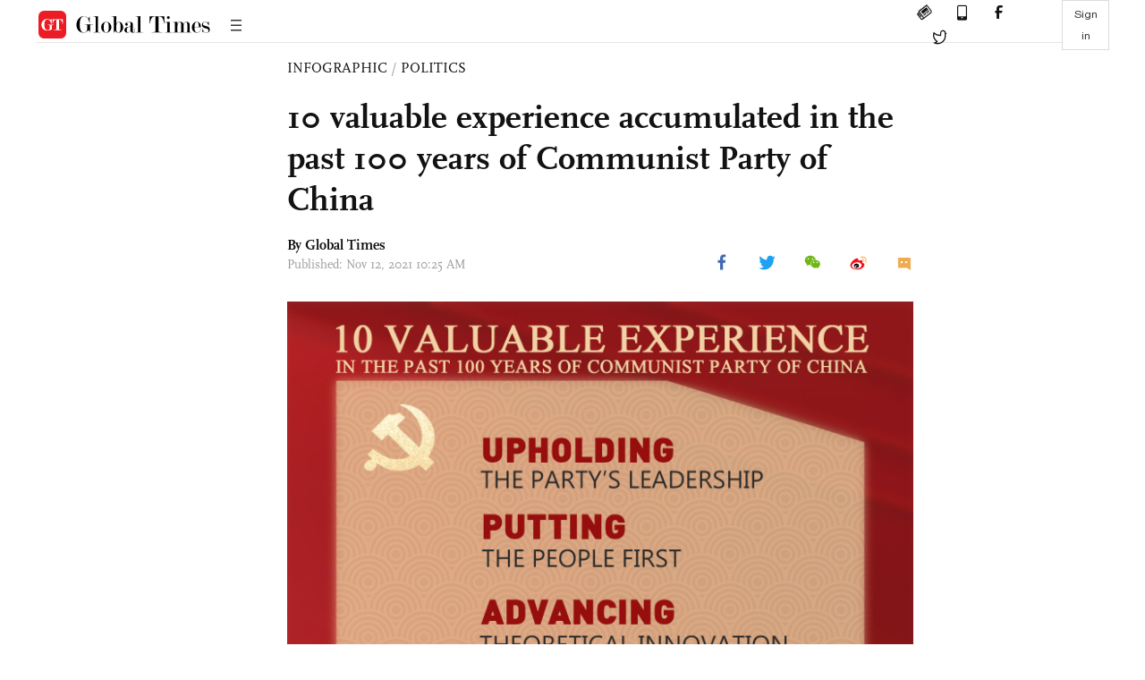

--- FILE ---
content_type: text/html
request_url: https://www.globaltimes.cn/includes-n/article_most_view.html
body_size: 357
content:
<div class="most_view_section">
  <div class="column_title">MOST VIEWED</div>
  <div class="footer_most_view">
    <div class="most_view_left">
      <div class="most_article"><i class="top_3">1</i><a href="https://www.globaltimes.cn/page/202601/1353697.shtml">German study finds 96% of US tariff burden borne by itself; levies also weaken industrial competitiveness: expert</a></div>

      <div class="most_article"><i class="top_3">2</i><a href="https://www.globaltimes.cn/page/202601/1353683.shtml">Russian officials weigh in on Trump's Greenland remarks: 'he'll go down in history,' says Kremlin Spokesman</a></div>

      <div class="most_article"><i class="top_3">3</i><a href="https://www.globaltimes.cn/page/202601/1353766.shtml">Chinese U23 team reaches historic final by defeating Vietnam 3-0 at U23 Asian Cup</a></div>
    </div>
    <div class="most_view_right">

      <div class="most_article"><i>4</i><a href="https://www.globaltimes.cn/page/202601/1353759.shtml">Canadian military’s reported modeling of response to hypothetical US invasion highlights rift between allies, reflects sense of crisis: expert</a></div>

      <div class="most_article"><i>5</i><a href="https://www.globaltimes.cn/page/202601/1353699.shtml">FM spokesperson says China has received US invitation to join Gaza ‘Board of Peace’</a></div>

      <div class="most_article"><i>6</i><a href="https://www.globaltimes.cn/page/202601/1353685.shtml">Exclusive: Chinese Embassy in Afghanistan urges investigation, aids injured amid Kabul blast</a></div>
    </div>
  </div>
</div>